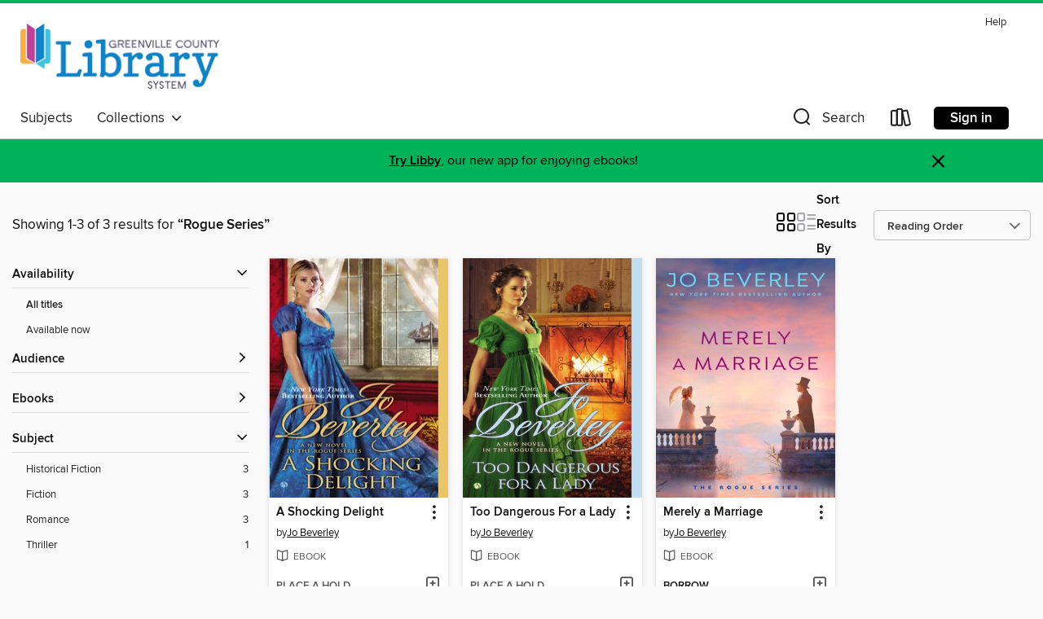

--- FILE ---
content_type: text/css; charset=utf-8
request_url: https://greenvillesc.overdrive.com/assets/v3/css/7e409a0e368f5c518646083e38833a40/colors.css?primary=%230d84c7&primaryR=13&primaryG=132&primaryB=199&primaryFontColor=%23fff&secondary=%2300b25a&secondaryR=0&secondaryG=178&secondaryB=90&secondaryFontColor=%23000&bannerIsSecondaryColor=false&defaultColor=%23222
body_size: 1587
content:
.primary-color{color:#0d84c7!important}.primary-fill{fill:#0d84c7!important}.primary-background{background-color:#0d84c7}.primary-font{color:#fff}.primary-font-highlight-box:before{content:'';position:absolute;display:block;top:0;bottom:0;left:0;right:0;background:#fff;opacity:.08}.primary-font-highlight-box:after{content:'';position:absolute;display:block;top:0;bottom:0;left:0;right:0;border:1px dashed #fff;opacity:.28}.secondary-font-highlight-box:before{content:'';position:absolute;display:block;top:0;bottom:0;left:0;right:0;background:#000;opacity:.08}.secondary-font-highlight-box:after{content:'';position:absolute;display:block;top:0;bottom:0;left:0;right:0;border:1px dashed #000;opacity:.28}.Hero .Hero-banner{background:#0d84c7!important}.Campaign{background:#0d84c7!important}.Campaign-title{color:#fff}.Campaign-monochrome-svg{fill:#fff}.Campaign-featuredTitle,.Campaign-featuredTitle:hover{color:#fff}.Campaign-author,.Campaign-author:hover{color:#fff}.Campaign-author:hover,.Campaign-learnMoreLink{color:#fff}.Campaign-description{color:#fff}.kindle-trouble-container .od-format-button{color:#000!important}.button.place-a-hold.Button-holdButton{border:2px solid}.button.place-a-hold.Button-holdButton:hover{border:2px solid}.AccountPageMenu-tabListItem{border-color:#0d84c7!important}.primary-color-hover:hover{color:#0d84c7!important}.primary-color-focus:focus{color:#0d84c7!important}.secondary-color{color:#00b25a!important}.secondary-fill{fill:#00b25a!important}.secondary-color-hoverable{color:#00b25a}.secondary-color-hoverable:focus,.secondary-color-hoverable:hover{color:#008e48}.secondary-background{background:#00b25a!important;color:#000!important}.secondary-color-hover:hover{color:#00b25a!important}.secondary-background-hover:hover{background:#00b25a!important}.secondary-color-focus:focus{color:#00b25a!important}.secondary-border-color{border-color:#00b25a!important}.secondary-underline{color:#00b25a!important;text-decoration:underline}.button.outline[disabled],.button.outline[disabled]:focus,.button.outline[disabled]:hover{color:#666!important;border-color:#666;background:0 0}.spinner{border-bottom:4px solid rgba(0,0,0,.2);border-left:4px solid rgba(0,0,0,.2);border-right:4px solid rgba(0,0,0,.2);border-top:4px solid rgba(0,0,0,.8)}.MergedSite .Header,.nav-container{border-top:4px solid #00b25a;background-color:#fff}.notificationDotContainer{background-color:#fff}.BrowseFormats .BrowseFormats-link.is-active:after,.BrowseFormats .BrowseFormats-link:after{background-color:#0d84c7}.icon-account.expanded{color:#00b25a!important}.top-bar-section ul:not(.open) li:not(.has-form) a:not(.button):not(.close-advantage-tout){color:#222;background-color:#fff}.notification-bell-svg{fill:#222;stroke:#222}.top-bar-section ul li{color:#222;background:0 0}.top-bar-section ul li:hover{background:0 0}.top-bar-section ul .open li:not(.has-form) a:not(.button):not(.close-advantage-tout){color:#222;background-color:#fff}.content.f-dropdown div h2,.content.f-dropdown div li h2{color:#0d84c7}.title-details .loan-button-audiobook .accordion .accordion-navigation a.primary:focus{box-shadow:none;color:#fff}.title-details .loan-button-audiobook .accordion .accordion-navigation a.primary:hover{color:#fff}.top-bar.expanded .toggle-topbar.menu-icon{color:#00b25a}nav.top-bar{background-color:#fff}nav.top-bar li.search-icon i.expanded{color:#00b25a}.top-bar.expanded .toggle-topbar.browse a{color:#00b25a}ul#lending-period-options-mobile.f-dropdown li a:after,ul#lending-period-options-mobile.f-dropdown li a:hover,ul#lending-period-options.f-dropdown li a:after,ul#lending-period-options.f-dropdown li a:hover{color:#00b25a}ul.pagination li.current a:focus,ul.pagination li.current a:hover,ul.pagination li.current button:focus,ul.pagination li.current button:hover{background:#0d84c7}.Toaster-toast:not(.is-burnt),.sample-only-banner{background-color:#00b25a;color:#000}.sample-only-banner__message h1,.sample-only-banner__message h2,.sample-only-banner__message h3,.sample-only-banner__message h4,.sample-only-banner__message h5,.sample-only-banner__message h6{color:#000}.accordion-navigation .content a li:hover{color:#00b25a}.library-card-sign-up a:hover{color:#0d84c7}span.selected,span.selected:hover{border-color:#00b25a}.collection-link.primary-color-hover:hover span.selected{border-color:#0d84c7}.Autocompletions .Autocompletions-item.is-active{border-left:solid 2px #00b25a!important}[dir=rtl] .Autocompletions .Autocompletions-item.is-active{border-left:inherit!important;border-right:solid 2px #00b25a!important}.media-container.list-view ul li .title-container .title-contents .title-header-bar.available-title a{color:#fff;background:#00b25a}.Nav-searchIcon--desktop.is-selected{border-bottom:2px solid #00b25a}.Nav-collectionsDropLink.open .Nav-collectionsDropArrow{color:#00b25a!important}.MobileNav-roomLibraryName,.Nav-room-logo--desktop{color:#00b25a!important}.DesktopNavLinks .DesktopNavLinks-link{color:#222}.Nav-accountDropArrow{color:#222}.Nav-collectionsDropArrow{color:#222}.Nav-searchIcon--desktop{color:#222}.Nav-bookshelfIcon--desktop{color:#222}.Nav-advancedSearch{color:#222}.Nav-advancedSearch:hover{color:#222}.Nav-advancedSearch:focus{color:#222}.Nav-advancedSearchCaret{color:#222}.getACardPromoHeader p{color:#222}.MobileNav{background-color:#fff;color:#222}.MobileNav-bookshelfIcon{color:#222}.MobileNav-hamburgerIcon{color:#222}.MobileNav-submitSearch{color:#222}.MobileNav-advancedSearch{color:#000;background-color:#fff}.MobileNav-searchInput{background:0 0!important}.Nav .Nav-searchBar{border-bottom:1px solid #ccc}.MobileNav-roomLogo,.Nav-room-sub-logo--desktop{color:#666}a.Nav-backToMainCollection{color:#222}a.Nav-backToMainCollection:hover{color:#222}.Nav-topRightLink:not(:first-child){border-left:1px solid #cdccd1}[dir=rtl] .Nav-topRightLink:not(:first-child){border-left:inherit;border-right:1px solid #cdccd1}.search-bar input{background:#fff!important}.MobileNav-clearSearchIcon,.Nav-clearSearch{background:#555}p.advantage-tout-text{color:#222}p.advantage-tout-text:hover{color:#222}